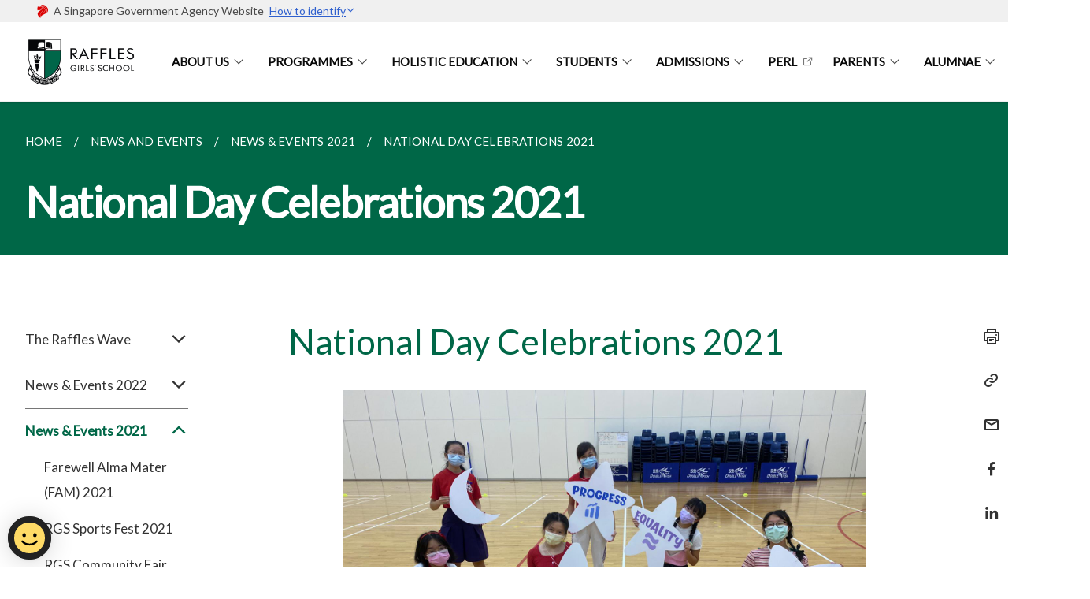

--- FILE ---
content_type: text/html
request_url: https://www.rgs.edu.sg/news-and-events/News-and-Events-2021/national/
body_size: 6920
content:
<!doctype html>
<html lang="en"><head><script>(function(w,d,s,l,i){w[l]=w[l]||[];w[l].push({'gtm.start':
  new Date().getTime(),event:'gtm.js'});var f=d.getElementsByTagName(s)[0],
  j=d.createElement(s),dl=l!='dataLayer'?'&l='+l:'';j.async=true;j.src=
  'https://www.googletagmanager.com/gtm.js?id='+i+dl;f.parentNode.insertBefore(j,f);
  })(window,document,'script','dataLayer','GTM-WXJKSPTL');
</script><meta charset="utf8">
    <meta name="viewport"
          content="width=device-width, user-scalable=yes, initial-scale=1.0">
    <meta http-equiv="X-UA-Compatible" content="ie=edge">
    <meta name="twitter:card" content="summary_large_image"><meta property="og:title" content="National Day Celebrations 2021"><meta property="og:description" content="">
    <meta name="Description" CONTENT="">
    <meta property="og:image" content="https://www.rgs.edu.sg/images/for-circle-logo.jpg">
    <meta property="og:url" content="https://www.rgs.edu.sg/news-and-events/News-and-Events-2021/national/"><link rel="canonical" href="https://www.rgs.edu.sg/news-and-events/News-and-Events-2021/national/" /><link rel="shortcut icon" href="/images/for-circle-logo.jpg" type="image/x-icon"><link rel="stylesheet" href="/assets/css/styles.css">
    <link rel="stylesheet" href="/assets/css/blueprint.css">
    <link rel="stylesheet" href="/misc/custom.css">
    <link rel="stylesheet" href="https://fonts.googleapis.com/css?family=Lato:400,600" crossorigin="anonymous">
    <link href='https://cdnjs.cloudflare.com/ajax/libs/boxicons/2.0.9/css/boxicons.min.css' rel='stylesheet'><link type="application/atom+xml" rel="alternate" href="https://www.rgs.edu.sg/feed.xml" title="Raffles Girls&apos; School" /><script src="https://assets.wogaa.sg/scripts/wogaa.js" crossorigin="anonymous"></script><title>National Day Celebrations 2021</title>
</head>
<body>
<div class="masthead-container" id="navbar" onclick><section class="bp-section bp-masthead"><div class="bp-container">
      <div class="row is-multiline is-vcentered masthead-layout-container">
        <div class="col is-9-desktop is-12-touch has-text-centered-touch">
          <div class="masthead-layout" id="bp-masthead">
            <span
              class="sgds-icon sgds-icon-sg-crest is-size-5"
              style="color: red"
            ></span>
            <span style="display: table-cell; vertical-align: middle">
              <span class="banner-text-layout">
                <span class="is-text">
                  A Singapore Government Agency Website&ensp;
                </span>
                <span class="bp-masthead-button" id="masthead-dropdown-button">
                  <span class="is-text bp-masthead-button-text">
                    How to identify
                  </span>
                  <span
                    class="sgds-icon sgds-icon-chevron-down is-size-7"
                    id="masthead-chevron"
                  ></span>
                </span>
              </span>
            </span>
          </div>
          <div
            class="masthead-divider is-hidden"
            id="masthead-divider"
            style="padding-left: -12px; padding-right: -12px"
          ></div>
        </div>
        <div class="col banner-content-layout is-hidden" id="banner-content">
          <div class="banner-content">
            <img
              src="/assets/img/government_building.svg"
              class="banner-icon"
            />
            <div class="banner-content-text-container">
              <strong class="banner-content-title"
                >Official website links end with .gov.sg</strong
              >
              <p>
                Government agencies communicate via
                <strong> .gov.sg </strong>
                websites <span class="avoidwrap">(e.g. go.gov.sg/open)</span>.
                <a
                  href="https://go.gov.sg/trusted-sites"
                  class="banner-content-text bp-masthead-button-link bp-masthead-button-text"
                  target="_blank"
                  rel="noreferrer"
                >
                  Trusted website<Text style="letter-spacing: -3px">s</Text>
                </a>
              </p>
            </div>
          </div>
          <div class="banner-content">
            <img src="/assets/img/lock.svg" class="banner-icon" />
            <div class="banner-content-text-container">
              <strong class="banner-content-title"
                >Secure websites use HTTPS</strong
              >
              <p>
                Look for a
                <strong> lock </strong>(<img
                  src="/assets/img/lock.svg"
                  class="inline-banner-icon"
                />) or https:// as an added precaution. Share sensitive
                information only on official, secure websites.
              </p>
            </div>
          </div>
        </div>
      </div>
    </div>
  </section>
</section>
<nav class="navbar is-transparent">
        <div class="bp-container">

        <div class="navbar-brand">
            <a class="navbar-item" href="/">
                <img src="/images/RGS-logo_horizontal-2022-update.jpg" alt="Homepage" style="max-height:75px;max-width:200px;height:auto;width:auto;">
            </a>
            <div class="navbar-burger burger" data-target="navbarExampleTransparentExample">
                <span></span>
                <span></span>
                <span></span>
            </div>
        </div>
        <div id="navbarExampleTransparentExample" class="bp-container is-fluid margin--none navbar-menu">
            <div class="navbar-start"><div class="navbar-item is-hidden-widescreen is-search-bar">
                    <form action="/search/" method="get">
                        <div class="field has-addons">
                            <div class="control has-icons-left is-expanded">
                                <input class="input is-fullwidth" id="search-box-mobile" type="text" placeholder="What are you looking for?" name="query">
                                    <span class="is-large is-left">
                                    <i class="sgds-icon sgds-icon-search search-bar"></i>
                                    </span>
                            </div>
                        </div>
                    </form>
                </div><div class="navbar-item has-dropdown is-hoverable">
                            <a class="navbar-link is-uppercase" href="/about-us/vision-mission-values/">About Us</a>
                            <div class="navbar-dropdown"><a class="navbar-item sub-link" href="/about-us/vision-mission-values/">Vision Mission Values</a><a class="navbar-item sub-link" href="/about-us/principal-message/">Principal's Message</a><a class="navbar-item sub-link" href="/about-us/Our-People/governors/">Our People</a><a class="navbar-item sub-link" href="/about-us/school-symbols/">School Symbols</a><a class="navbar-item sub-link" href="/about-us/schsongs/">School Songs & Cheers</a><a class="navbar-item sub-link" href="/sustainability-rgs/">Sustainability@RGS</a><a class="navbar-item sub-link" href="/about-us/historical-milestones/historical/">Historical Milestones</a><a class="navbar-item sub-link" href="/about-us/financial-info/">Financial Information</a><a class="navbar-item sub-link" href="/about-us/support/">Make A Gift</a><a class="navbar-item sub-link" href="/about-us/library/">Library</a><a class="navbar-item sub-link" href="/about-us/Careers-at-RGS/careers-rsg/">Careers at RGS</a><a class="navbar-item sub-link" href="/about-us/visitor-info/">Visitor Information</a><a class="navbar-item sub-link" href="/about-us/360-virtual-tour/">360° Virtual Campus Tour</a><a class="navbar-item sub-link" href="/about-us/links/">Useful Links</a></div>
                            <div class="selector is-hidden-touch is-hidden-desktop-only"></div>
                        </div><div class="navbar-item has-dropdown is-hoverable">
                            <a class="navbar-link is-uppercase" href="/programmes/raffles-programme/">Programmes</a>
                            <div class="navbar-dropdown"><a class="navbar-item sub-link" href="/programmes/raffles-programme/">Raffles Programme</a><a class="navbar-item sub-link" href="/programmes/raffles-academy/">Raffles Academy</a><a class="navbar-item sub-link" href="/researchandtechnology/">Research and Technology</a><a class="navbar-item sub-link" href="/programmes/RGS-1-1/rgs/">RGS 1:1</a><a class="navbar-item sub-link" href="/programmes/teaching-learning/">Teaching & Learning</a></div>
                            <div class="selector is-hidden-touch is-hidden-desktop-only"></div>
                        </div><div class="navbar-item has-dropdown is-hoverable">
                            <a class="navbar-link is-uppercase" href="/subjects/">Holistic Education</a>
                            <div class="navbar-dropdown"><a class="navbar-item sub-link" href="/subjects/">Academic Studies</a><a class="navbar-item sub-link" href="/holistic-education/character-ldr-edu/">Character & Leadership Education</a><a class="navbar-item sub-link" href="/holistic-education/citizenship-edu/">Citizenship Education</a><a class="navbar-item sub-link" href="/holistic-education/cca/">Co Curricular Activities</a><a class="navbar-item sub-link" href="/holistic-education/service-learning/">Service Learning</a><a class="navbar-item sub-link" href="/holistic-education/moesexed/">MOE Sexuality Education in Schools</a><a class="navbar-item sub-link" href="/holistic-education/stud-ldrship-develop/">Student Leadership Development</a><a class="navbar-item sub-link" href="/holistic-education/Talent-Development/td/">Talent Development</a></div>
                            <div class="selector is-hidden-touch is-hidden-desktop-only"></div>
                        </div><div class="navbar-item has-dropdown is-hoverable">
                            <a class="navbar-link is-uppercase" href="/students/fc/">Students</a>
                            <div class="navbar-dropdown"><a class="navbar-item sub-link" href="/students/fc/">Hong Leong Foundation Filiae Centre</a><a class="navbar-item sub-link" href="/students/student-central/">Student Central</a><a class="navbar-item sub-link" href="/students/wellbeing-support/">Student Well Being & Support</a><a class="navbar-item sub-link" href="/students/schooltheme/">School Themes</a><a class="navbar-item sub-link" href="/students/houses/">Houses</a><a class="navbar-item sub-link" href="/students/ecg/">Education and Career Guidance</a><a class="navbar-item sub-link" href="/students/events/">Upcoming Events</a><a class="navbar-item sub-link" href="/students/bookrooms/">Book Rooms</a></div>
                            <div class="selector is-hidden-touch is-hidden-desktop-only"></div>
                        </div><div class="navbar-item has-dropdown is-hoverable">
                            <a class="navbar-link is-uppercase" href="/admissions/Admission-to-RGS/overview/">Admissions</a>
                            <div class="navbar-dropdown"><a class="navbar-item sub-link" href="/admissions/Admission-to-RGS/overview/">Admission to RGS</a><a class="navbar-item sub-link" href="/admissions/2026y1/">Academic Year 2026 Year 1 Registration</a><a class="navbar-item sub-link" href="/admissions/2025appeal/">2025 Appeal for Transfer to RGS</a><a class="navbar-item sub-link" href="/admissions/feesnscholarship/">Fees & Scholarship</a><a class="navbar-item sub-link" href="/admissions/fas/">Financial Assistance</a></div>
                            <div class="selector is-hidden-touch is-hidden-desktop-only"></div>
                        </div><div class="navbar-item"><a href="https://perl.rgs.edu.sg/" target="_blank" rel="noopener nofollow" class="navbar-item is-uppercase" style="height:100%;width:100%;">PeRL</a><div class="selector is-hidden-touch is-hidden-desktop-only"></div>
                        </div><div class="navbar-item has-dropdown is-hoverable">
                            <a class="navbar-link is-uppercase" href="/parents/welcome/">Parents</a>
                            <div class="navbar-dropdown"><a class="navbar-item sub-link" href="/parents/welcome/">Welcome</a><a class="navbar-item sub-link" href="/parents/committee/">Committee</a><a class="navbar-item sub-link" href="/parents/events/">Events</a><a class="navbar-item sub-link" href="/parents/membership/">Membership</a><a class="navbar-item sub-link" href="/prgs-merchandise/">PRGS Merchandise</a><a class="navbar-item sub-link" href="/parents/pg/">Parents Gateway</a><a class="navbar-item sub-link" href="/parents/parentsportal/">Parents Portal</a></div>
                            <div class="selector is-hidden-touch is-hidden-desktop-only"></div>
                        </div><div class="navbar-item has-dropdown is-hoverable">
                            <a class="navbar-link is-uppercase" href="/alumnae/Alumnae-Relations-Office/aro/">Alumnae</a>
                            <div class="navbar-dropdown"><a class="navbar-item sub-link" href="/alumnae/Alumnae-Relations-Office/aro/">Alumnae Relations Office</a><a class="navbar-item sub-link" href="/alumnae/rgs-alumnae/">RGS Alumnae</a></div>
                            <div class="selector is-hidden-touch is-hidden-desktop-only"></div>
                        </div></div><div class="navbar-end is-hidden-touch is-hidden-desktop-only">
                    <div class="navbar-item"><a class="bp-button is-text is-large" style="text-decoration: none" id="search-activate">
                                <span class="sgds-icon sgds-icon-search is-size-4"></span>
                            </a></div>
                </div></div>
        </div>
    </nav>

    <div class="bp-container hide is-hidden-touch is-hidden-desktop-only search-bar" id="search-bar">
        <div class="row margin--top--sm margin--bottom--sm is-gapless">

            <div class="col">
                <form action="/search/" method="get">
                  <div class="field has-addons">
                      <div class="control has-icons-left is-expanded">
                          <input class="input is-fullwidth is-large" id="search-box" type="text" placeholder="What are you looking for?" name="query" autocomplete="off">
                          <span class="is-large is-left">
                            <i class="sgds-icon sgds-icon-search is-size-4 search-bar"></i>
                          </span>

                      </div>
                      <div class="control">
                          <button type="submit" class="bp-button is-secondary is-medium has-text-white search-button">SEARCH</button>
                      </div>
                  </div>
                </form>
            </div>
        </div>
    </div>
</div>
<div id="main-content" role="main" onclick><section class="bp-section is-small bp-section-pagetitle">
    <div class="bp-container ">
        <div class="row">
            <div class="col"><nav class="bp-breadcrumb" aria-label="breadcrumbs">
    <ul>
        <li><a href="/"><small>HOME</small></a></li><li><a href="/news-and-events/The-Raffles-Wave/2022/"><small>NEWS AND EVENTS</small></a></li><li><a href="/news-and-events/News-and-Events-2021/farewell/"><small>NEWS & EVENTS 2021</small></a></li><li><a href="/news-and-events/News-and-Events-2021/national/"><small>NATIONAL DAY CELEBRATIONS 2021</small></a></li></ul>
</nav>
</div>
        </div>
    </div>
    <div class="bp-container">
        <div class="row">
            <div class="col">
                <h1 class="has-text-white"><b>National Day Celebrations 2021</b></h1>
            </div>
        </div>
    </div></section><section class="bp-section padding--none is-hidden-desktop">
        <div class="bp-dropdown is-hoverable">
            <div class="bp-dropdown-trigger">
                <a class="bp-button bp-dropdown-button is-fullwidth" aria-haspopup="true" aria-controls="dropdown-menu">
                    <span><b><p>National Day Celebrations 2021</p></b></span>
                    <span class="icon is-small">
                        <i class="sgds-icon sgds-icon-chevron-down is-size-4" aria-hidden="true"></i>
                    </span>
                </a>
            </div>
            <div class="bp-dropdown-menu has-text-left hide" id="dropdown-menu" role="menu">
                <div class="bp-dropdown-content"><a class="bp-dropdown-item third-level-nav-header-mobile ">
                                    <p>The Raffles Wave<i class="sgds-icon sgds-icon-chevron-down is-pulled-right is-size-4" aria-hidden="true"></i></p>
                                </a>
                                <div class="third-level-nav-div-mobile is-hidden"><a class="bp-dropdown-item third-level-nav-item-mobile " href="/news-and-events/The-Raffles-Wave/2022/">
                                <p>2022</p>
                            </a><a class="bp-dropdown-item third-level-nav-item-mobile " href="/news-and-events/The-Raffles-Wave/2021/">
                                <p>2021</p>
                            </a><a class="bp-dropdown-item third-level-nav-item-mobile " href="/news-and-events/The-Raffles-Wave/term3n4/">
                                <p>2020  Term 3n4</p>
                            </a><a class="bp-dropdown-item third-level-nav-item-mobile " href="/news-and-events/The-Raffles-Wave/1n2/">
                                <p>2020  Term 1n2</p>
                            </a><a class="bp-dropdown-item third-level-nav-item-mobile " href="/news-and-events/The-Raffles-Wave/2019/">
                                <p>2019</p>
                            </a><a class="bp-dropdown-item third-level-nav-item-mobile " href="/news-and-events/The-Raffles-Wave/2018/">
                                <p>2018</p>
                            </a><a class="bp-dropdown-item third-level-nav-item-mobile " href="/news-and-events/The-Raffles-Wave/2017/">
                                <p>2017</p>
                            </a><a class="bp-dropdown-item third-level-nav-item-mobile " href="/news-and-events/The-Raffles-Wave/2016/">
                                <p>2016</p>
                            </a><a class="bp-dropdown-item third-level-nav-item-mobile " href="/news-and-events/The-Raffles-Wave/2015/">
                                <p>2015</p>
                            </a><a class="bp-dropdown-item third-level-nav-item-mobile " href="/news-and-events/The-Raffles-Wave/2014/">
                                <p>2014</p>
                            </a><a class="bp-dropdown-item third-level-nav-item-mobile " href="/news-and-events/The-Raffles-Wave/2013/">
                                <p>2013</p>
                            </a><a class="bp-dropdown-item third-level-nav-item-mobile " href="/news-and-events/The-Raffles-Wave/2012/">
                                <p>2012</p>
                            </a><a class="bp-dropdown-item third-level-nav-item-mobile " href="/news-and-events/The-Raffles-Wave/2011/">
                                <p>2011</p>
                            </a></div><a class="bp-dropdown-item third-level-nav-header-mobile ">
                                    <p>News & Events 2022<i class="sgds-icon sgds-icon-chevron-down is-pulled-right is-size-4" aria-hidden="true"></i></p>
                                </a>
                                <div class="third-level-nav-div-mobile is-hidden"><a class="bp-dropdown-item third-level-nav-item-mobile " href="/news-and-events/News-and-Events-2022/open-hse/">
                                <p>RGS Open House 2022</p>
                            </a><a class="bp-dropdown-item third-level-nav-item-mobile " href="/news-and-events/News-and-Events-2022/orientation/">
                                <p>Year 1 Orientation Week 2022</p>
                            </a><a class="bp-dropdown-item third-level-nav-item-mobile " href="/news-and-events/News-and-Events-2022/mt/">
                                <p>Mother Tongue Fortnight 2022</p>
                            </a><a class="bp-dropdown-item third-level-nav-item-mobile " href="/news-and-events/News-and-Events-2022/lunar/">
                                <p>Happy Lunar New Year 2022!</p>
                            </a><a class="bp-dropdown-item third-level-nav-item-mobile " href="/news-and-events/News-and-Events-2022/banner/">
                                <p>House Banner Reveal 2022</p>
                            </a><a class="bp-dropdown-item third-level-nav-item-mobile " href="/news-and-events/News-and-Events-2022/ljw/">
                                <p>Learning Journeys Week 2022</p>
                            </a><a class="bp-dropdown-item third-level-nav-item-mobile " href="/news-and-events/News-and-Events-2022/english/">
                                <p>English Week 2022</p>
                            </a><a class="bp-dropdown-item third-level-nav-item-mobile " href="/news-and-events/News-and-Events-2022/hush/">
                                <p>HUSHSTEM Week 2022</p>
                            </a><a class="bp-dropdown-item third-level-nav-item-mobile " href="/news-and-events/News-and-Events-2022/agm/">
                                <p>Parents for RGS Association  Annual General Meeting</p>
                            </a><a class="bp-dropdown-item third-level-nav-item-mobile " href="/news-and-events/News-and-Events-2022/xinyao/">
                                <p>Xinyao Appreciation Session</p>
                            </a><a class="bp-dropdown-item third-level-nav-item-mobile " href="/news-and-events/News-and-Events-2022/alumnae/">
                                <p>RGS Alumnae  8th Annual General Meeting</p>
                            </a><a class="bp-dropdown-item third-level-nav-item-mobile " href="/news-and-events/News-and-Events-2022/tlf/">
                                <p>Tamil Language Festival 2022</p>
                            </a><a class="bp-dropdown-item third-level-nav-item-mobile " href="/news-and-events/News-and-Events-2022/ramadan/">
                                <p>RGS Ramadan Project 2022</p>
                            </a><a class="bp-dropdown-item third-level-nav-item-mobile " href="/news-and-events/News-and-Events-2022/voh/">
                                <p>RGS Virtual Open House 2022</p>
                            </a><a class="bp-dropdown-item third-level-nav-item-mobile " href="/news-and-events/News-and-Events-2022/earth-week/">
                                <p>Earth Week 2022</p>
                            </a><a class="bp-dropdown-item third-level-nav-item-mobile " href="/news-and-events/News-and-Events-2022/npcc/">
                                <p>NPCC Day 2022</p>
                            </a><a class="bp-dropdown-item third-level-nav-item-mobile " href="/news-and-events/News-and-Events-2022/sport/">
                                <p>RGS Sports Fest 2022</p>
                            </a><a class="bp-dropdown-item third-level-nav-item-mobile " href="/news-and-events/News-and-Events-2022/smrt/">
                                <p>SMRT PSB Kindness Initiative 2022</p>
                            </a></div><a class="bp-dropdown-item third-level-nav-header-mobile has-text-secondary has-text-weight-bold">
                                    <p>News & Events 2021<i class="sgds-icon sgds-icon-chevron-up is-pulled-right is-size-4" aria-hidden="true"></i></p>
                                </a>
                                <div class="third-level-nav-div-mobile "><a class="bp-dropdown-item third-level-nav-item-mobile " href="/news-and-events/News-and-Events-2021/farewell/">
                                <p>Farewell Alma Mater (FAM) 2021</p>
                            </a><a class="bp-dropdown-item third-level-nav-item-mobile " href="/news-and-events/News-and-Events-2021/rgs/">
                                <p>RGS Sports Fest 2021</p>
                            </a><a class="bp-dropdown-item third-level-nav-item-mobile " href="/news-and-events/News-and-Events-2021/community/">
                                <p>RGS Community Fair 2021</p>
                            </a><a class="bp-dropdown-item third-level-nav-item-mobile " href="/news-and-events/News-and-Events-2021/vop/">
                                <p>RGS Virtual Open House 2021</p>
                            </a><a class="bp-dropdown-item third-level-nav-item-mobile " href="/news-and-events/News-and-Events-2021/teacher/">
                                <p>Teachers' Day Celebrations 2021</p>
                            </a><a class="bp-dropdown-item third-level-nav-item-mobile has-text-secondary has-text-weight-bold" href="/news-and-events/News-and-Events-2021/national/">
                                <p>National Day Celebrations 2021</p>
                            </a><a class="bp-dropdown-item third-level-nav-item-mobile " href="/news-and-events/News-and-Events-2021/founder/">
                                <p>Founder's Day 2021</p>
                            </a><a class="bp-dropdown-item third-level-nav-item-mobile " href="/news-and-events/News-and-Events-2021/anthology/">
                                <p>Anthology of Creative Works by RGS Students</p>
                            </a><a class="bp-dropdown-item third-level-nav-item-mobile " href="/news-and-events/News-and-Events-2021/hari/">
                                <p>Selamat Hari Raya Aidilfitri</p>
                            </a><a class="bp-dropdown-item third-level-nav-item-mobile " href="/news-and-events/News-and-Events-2021/future/">
                                <p>Future Problem Solving International Conference 2021 Results</p>
                            </a><a class="bp-dropdown-item third-level-nav-item-mobile " href="/news-and-events/News-and-Events-2021/butterfly/">
                                <p>Launch of the RGS Butterfly Garden</p>
                            </a><a class="bp-dropdown-item third-level-nav-item-mobile " href="/news-and-events/News-and-Events-2021/asso/">
                                <p>Parents for RGS Association  19th Annual General Meeting</p>
                            </a><a class="bp-dropdown-item third-level-nav-item-mobile " href="/news-and-events/News-and-Events-2021/website/">
                                <p>RGS Environment Hub Website</p>
                            </a><a class="bp-dropdown-item third-level-nav-item-mobile " href="/news-and-events/News-and-Events-2021/lj/">
                                <p>Learning Journeys Week 2021</p>
                            </a><a class="bp-dropdown-item third-level-nav-item-mobile " href="/news-and-events/News-and-Events-2021/hush/">
                                <p>HUSH STEM Week 2021</p>
                            </a><a class="bp-dropdown-item third-level-nav-item-mobile " href="/news-and-events/News-and-Events-2021/lunar/">
                                <p>Happy Lunar New Year 2021!</p>
                            </a></div><a class="bp-dropdown-item third-level-nav-item-mobile " href="/news-and-events/2020/">
                                <p>2020</p>
                            </a><a class="bp-dropdown-item third-level-nav-item-mobile " href="/news-and-events/2019/">
                                <p>2019</p>
                            </a></div>
            </div>
        </div>
    </section>

    <section class="bp-section">
        <div class="bp-container padding--top--lg padding--bottom--xl">
            <div class="row">
                <div class="col is-2 is-position-relative has-side-nav is-hidden-touch">
                    <div class="sidenav">
                        <aside class="bp-menu is-gt sidebar__inner">
                            <ul class="bp-menu-list"><li class="third-level-nav-header">
                                                <a class="third-level-nav-header " aria-label="The Raffles Wave">The Raffles Wave<i class="sgds-icon sgds-icon-chevron-down is-pulled-right is-size-4" aria-hidden="true"></i>
                                                </a>
                                            </li>
                                            <div class="third-level-nav-div is-hidden"><li><a class="third-level-nav-item padding--top--none " href="/news-and-events/The-Raffles-Wave/2022/">2022</a></li><li><a class="third-level-nav-item padding--top--none " href="/news-and-events/The-Raffles-Wave/2021/">2021</a></li><li><a class="third-level-nav-item padding--top--none " href="/news-and-events/The-Raffles-Wave/term3n4/">2020  Term 3n4</a></li><li><a class="third-level-nav-item padding--top--none " href="/news-and-events/The-Raffles-Wave/1n2/">2020  Term 1n2</a></li><li><a class="third-level-nav-item padding--top--none " href="/news-and-events/The-Raffles-Wave/2019/">2019</a></li><li><a class="third-level-nav-item padding--top--none " href="/news-and-events/The-Raffles-Wave/2018/">2018</a></li><li><a class="third-level-nav-item padding--top--none " href="/news-and-events/The-Raffles-Wave/2017/">2017</a></li><li><a class="third-level-nav-item padding--top--none " href="/news-and-events/The-Raffles-Wave/2016/">2016</a></li><li><a class="third-level-nav-item padding--top--none " href="/news-and-events/The-Raffles-Wave/2015/">2015</a></li><li><a class="third-level-nav-item padding--top--none " href="/news-and-events/The-Raffles-Wave/2014/">2014</a></li><li><a class="third-level-nav-item padding--top--none " href="/news-and-events/The-Raffles-Wave/2013/">2013</a></li><li><a class="third-level-nav-item padding--top--none " href="/news-and-events/The-Raffles-Wave/2012/">2012</a></li><li><a class="third-level-nav-item padding--top--none " href="/news-and-events/The-Raffles-Wave/2011/">2011</a></li></div><li class="third-level-nav-header">
                                                <a class="third-level-nav-header " aria-label="News & Events 2022">News & Events 2022<i class="sgds-icon sgds-icon-chevron-down is-pulled-right is-size-4" aria-hidden="true"></i>
                                                </a>
                                            </li>
                                            <div class="third-level-nav-div is-hidden"><li><a class="third-level-nav-item padding--top--none " href="/news-and-events/News-and-Events-2022/open-hse/">RGS Open House 2022</a></li><li><a class="third-level-nav-item padding--top--none " href="/news-and-events/News-and-Events-2022/orientation/">Year 1 Orientation Week 2022</a></li><li><a class="third-level-nav-item padding--top--none " href="/news-and-events/News-and-Events-2022/mt/">Mother Tongue Fortnight 2022</a></li><li><a class="third-level-nav-item padding--top--none " href="/news-and-events/News-and-Events-2022/lunar/">Happy Lunar New Year 2022!</a></li><li><a class="third-level-nav-item padding--top--none " href="/news-and-events/News-and-Events-2022/banner/">House Banner Reveal 2022</a></li><li><a class="third-level-nav-item padding--top--none " href="/news-and-events/News-and-Events-2022/ljw/">Learning Journeys Week 2022</a></li><li><a class="third-level-nav-item padding--top--none " href="/news-and-events/News-and-Events-2022/english/">English Week 2022</a></li><li><a class="third-level-nav-item padding--top--none " href="/news-and-events/News-and-Events-2022/hush/">HUSHSTEM Week 2022</a></li><li><a class="third-level-nav-item padding--top--none " href="/news-and-events/News-and-Events-2022/agm/">Parents for RGS Association  Annual General Meeting</a></li><li><a class="third-level-nav-item padding--top--none " href="/news-and-events/News-and-Events-2022/xinyao/">Xinyao Appreciation Session</a></li><li><a class="third-level-nav-item padding--top--none " href="/news-and-events/News-and-Events-2022/alumnae/">RGS Alumnae  8th Annual General Meeting</a></li><li><a class="third-level-nav-item padding--top--none " href="/news-and-events/News-and-Events-2022/tlf/">Tamil Language Festival 2022</a></li><li><a class="third-level-nav-item padding--top--none " href="/news-and-events/News-and-Events-2022/ramadan/">RGS Ramadan Project 2022</a></li><li><a class="third-level-nav-item padding--top--none " href="/news-and-events/News-and-Events-2022/voh/">RGS Virtual Open House 2022</a></li><li><a class="third-level-nav-item padding--top--none " href="/news-and-events/News-and-Events-2022/earth-week/">Earth Week 2022</a></li><li><a class="third-level-nav-item padding--top--none " href="/news-and-events/News-and-Events-2022/npcc/">NPCC Day 2022</a></li><li><a class="third-level-nav-item padding--top--none " href="/news-and-events/News-and-Events-2022/sport/">RGS Sports Fest 2022</a></li><li><a class="third-level-nav-item padding--top--none " href="/news-and-events/News-and-Events-2022/smrt/">SMRT PSB Kindness Initiative 2022</a></li></div><li class="third-level-nav-header">
                                                <a class="third-level-nav-header is-active" aria-label="News & Events 2021">News & Events 2021<i class="sgds-icon sgds-icon-chevron-up is-pulled-right is-size-4" aria-hidden="true"></i>
                                                </a>
                                            </li>
                                            <div class="third-level-nav-div "><li><a class="third-level-nav-item padding--top--none " href="/news-and-events/News-and-Events-2021/farewell/">Farewell Alma Mater (FAM) 2021</a></li><li><a class="third-level-nav-item padding--top--none " href="/news-and-events/News-and-Events-2021/rgs/">RGS Sports Fest 2021</a></li><li><a class="third-level-nav-item padding--top--none " href="/news-and-events/News-and-Events-2021/community/">RGS Community Fair 2021</a></li><li><a class="third-level-nav-item padding--top--none " href="/news-and-events/News-and-Events-2021/vop/">RGS Virtual Open House 2021</a></li><li><a class="third-level-nav-item padding--top--none " href="/news-and-events/News-and-Events-2021/teacher/">Teachers' Day Celebrations 2021</a></li><li><a class="third-level-nav-item padding--top--none has-text-secondary has-text-weight-bold" href="/news-and-events/News-and-Events-2021/national/">National Day Celebrations 2021</a></li><li><a class="third-level-nav-item padding--top--none " href="/news-and-events/News-and-Events-2021/founder/">Founder's Day 2021</a></li><li><a class="third-level-nav-item padding--top--none " href="/news-and-events/News-and-Events-2021/anthology/">Anthology of Creative Works by RGS Students</a></li><li><a class="third-level-nav-item padding--top--none " href="/news-and-events/News-and-Events-2021/hari/">Selamat Hari Raya Aidilfitri</a></li><li><a class="third-level-nav-item padding--top--none " href="/news-and-events/News-and-Events-2021/future/">Future Problem Solving International Conference 2021 Results</a></li><li><a class="third-level-nav-item padding--top--none " href="/news-and-events/News-and-Events-2021/butterfly/">Launch of the RGS Butterfly Garden</a></li><li><a class="third-level-nav-item padding--top--none " href="/news-and-events/News-and-Events-2021/asso/">Parents for RGS Association  19th Annual General Meeting</a></li><li><a class="third-level-nav-item padding--top--none " href="/news-and-events/News-and-Events-2021/website/">RGS Environment Hub Website</a></li><li><a class="third-level-nav-item padding--top--none " href="/news-and-events/News-and-Events-2021/lj/">Learning Journeys Week 2021</a></li><li><a class="third-level-nav-item padding--top--none " href="/news-and-events/News-and-Events-2021/hush/">HUSH STEM Week 2021</a></li><li><a class="third-level-nav-item padding--top--none " href="/news-and-events/News-and-Events-2021/lunar/">Happy Lunar New Year 2021!</a></li></div><li>
                                            <a class="" href="/news-and-events/2020/">2020</a>
                                        </li><li>
                                            <a class="" href="/news-and-events/2019/">2019</a>
                                        </li></ul>
                        </aside>
                    </div>
                </div>
                <div class="col is-8 is-offset-1-desktop is-12-touch print-content">
                    <div class="row">
                        <div class="col">
                            <div class="content"><h2 id="national-day-celebrations-2021">National Day Celebrations 2021</h2>

<figure>
<img src="/images/ndc.jpeg" style="width:90%" />
<figcaption>  National Day Concert Emcees posing with their handmade stars and cresent moon!
 </figcaption>
</figure>

<p>“All it takes to set a wave in motion  <br />
Is a single word, an action”</p>

<p>Sounds familiar? If so, you have been singing along to this year’s National Day Song “The Road Ahead”! This song was one of the various items streamed live over Zoom during the RGS National Day Celebrations. We are honoured to have two esteemed guests, Ms Adele Tan (Class of 1990), Group Director of Strategic Planning, Urban Redevelopment Authority and Ms Attiya Bte Ashraf Ali (Class of 2011), Vice President, Mendaki Club, to deliver their pre-recorded speeches, which left food for thought for many of us.</p>

<figure>
<img src="/images/ndc1.jpeg" style="width:90%" />
<figcaption>  Ms Attiya Bte Ashraf Ali (Class of 2011) delivering her pre-recorded speech
 </figcaption>
</figure>

<p>The highlight of the concert segment was the “LoveSG”and Fashion Parade items. The “LoveSG” item requires the Y4 classes to plan and execute creative and humorous skits that highlighted their iteration of the Singapore Spirit. Similarly, the meticulously designed Singapore themed outfits by the Y4 classes during the Fashion Parade had everyone in awe too! The celebrations culminated in a Prize Presentation and a formal Recognition of Staff Recipients of the National Day Commendation and Long Service Awards.</p>

<p>Overall, the celebrations ended with a flourish and we could not have done it without everyone chipping in together, our RGS and Singapore spirit!</p>

<p><img src="/images/ndc2.jpeg" style="width:49%" align="left" />
<img src="/images/ndc3.jpeg" style="width:49%" align="right" />
<br clear="left" /><br /></p>

<p><img src="/images/ndc4.jpeg" style="width:49%" align="left" />
<img src="/images/ndc5.jpeg" style="width:49%" align="right" />
<br clear="left" /><br /></p>

<p>Happy National Day, Singapore!</p>
</div>
                        </div>
                    </div>
                </div><div class="col is-1 has-float-btns is-position-relative is-hidden-touch">
    <div class="float-buttons">
        <div class="actionbar__inner">
            <button class="bp-button" id="print-button" aria-label="Print">
              <i 
              class="sgds-icon sgds-icon-print is-size-4">
              </i>
            </button>
        </div>
        <div class="actionbar__inner padding--top--sm">
            <button class="bp-button" id="copy-link" aria-label="Copy Link">
              <i 
              class="sgds-icon sgds-icon-link is-size-4">
              </i>
            </button>
            <input id="page-url" type="text" class="hide" value="https://www.rgs.edu.sg/news-and-events/News-and-Events-2021/national/"></div>
        <div class="actionbar__inner padding--top--sm">
            <a href="mailto:?Subject=National Day Celebrations 2021&amp;Body= https://www.rgs.edu.sg/news-and-events/News-and-Events-2021/national/" id="mail-anchor" aria-label="Mail">
            <button class="bp-button">
            <i 
              class="sgds-icon sgds-icon-mail is-size-4">
            </i>
            </button>
            </a>
        </div>
        <div class="actionbar__inner padding--top--sm"><a href="http://www.facebook.com/sharer.php?u={{page.url|absolute_url|escape}}" target="_blank" rel="noopener nofollow" id="fb-anchor" aria-label="Share in Facebook">
            <button class="bp-button">
              <i 
              class="sgds-icon sgds-icon-facebook-alt is-size-4">
              </i>
            </button>
            </a>
        </div>
        <div class="actionbar__inner padding--top--sm"><a href="https://www.linkedin.com/sharing/share-offsite/?url={{page.url|absolute_url|escape}}&title={{page.title}}" target="_blank" rel="noopener nofollow" id="li-anchor" aria-label="Share in LinkedIn">
            <button class="bp-button">
              <i 
              class="sgds-icon sgds-icon-linkedin-alt is-size-4">
              </i>
            </button>
            </a>
        </div>
    </div>
</div>

<script src="/assets/js/print.js"></script>
</div>
        </div>
    </section><section class="bp-section bottom-navigation is-flex">
                    <div class="is-full-width">
                        <a href="/news-and-events/News-and-Events-2021/teacher/" class="is-half is-left is-full-height">
                            <p class="has-text-weight-semibold"><span class="sgds-icon sgds-icon-arrow-left is-size-4"></span> PREVIOUS </p>
                            <p class="is-hidden-mobile">Teachers' Day Celebrations 2021</p>
                        </a>
                        <a href="/news-and-events/News-and-Events-2021/founder/" class="is-half is-right is-full-height">
                            <p class="has-text-weight-semibold">NEXT <span class="sgds-icon sgds-icon-arrow-right is-size-4"></span></p>
                            <p class="is-hidden-mobile">Founder's Day 2021</p>
                        </a>
                    </div>
                </section></div><footer class="bp-footer top-section" onclick>
    <div class="bp-container ">
        <div class="row">
            <div class="col header padding--top--lg padding--bottom--lg">
                <h5 class="sub-header has-text-white">
                    <b>Raffles Girls' School</b>
                </h5>
            </div>
        </div>
        <div class="row is-top"><div class="row col is-multiline is-hidden-tablet-only is-hidden-mobile "><div class="col footer-page-links is-one-fifth is-hidden-tablet-only is-hidden-mobile padding--bottom--lg is-left">
                            <p class="sub-header"><b><a href="/about-us/vision-mission-values/" class="has-text-white">About Us</a></b>
                            </p><p class="is-hidden-tablet-only is-hidden-mobile"><a href="/about-us/vision-mission-values/">Vision Mission Values</a>
                                    </p><p class="is-hidden-tablet-only is-hidden-mobile"><a href="/about-us/principal-message/">Principal's Message</a>
                                    </p><p class="is-hidden-tablet-only is-hidden-mobile"><a href="/about-us/Our-People/governors/">Our People</a>
                                        </p><p class="is-hidden-tablet-only is-hidden-mobile"><a href="/about-us/school-symbols/">School Symbols</a>
                                    </p><p class="is-hidden-tablet-only is-hidden-mobile"><a href="/about-us/schsongs/">School Songs & Cheers</a>
                                        </p><p class="is-hidden-tablet-only is-hidden-mobile"><a href="/sustainability-rgs/">Sustainability@RGS</a>
                                    </p><p class="is-hidden-tablet-only is-hidden-mobile"><a href="/about-us/historical-milestones/historical/">Historical Milestones</a>
                                        </p><p class="is-hidden-tablet-only is-hidden-mobile"><a href="/about-us/financial-info/">Financial Information</a>
                                    </p><p class="is-hidden-tablet-only is-hidden-mobile"><a href="/about-us/support/">Make A Gift</a>
                                    </p><p class="is-hidden-tablet-only is-hidden-mobile"><a href="/about-us/library/">Library</a>
                                    </p><p class="is-hidden-tablet-only is-hidden-mobile"><a href="/about-us/Careers-at-RGS/careers-rsg/">Careers at RGS</a>
                                        </p><p class="is-hidden-tablet-only is-hidden-mobile"><a href="/about-us/visitor-info/">Visitor Information</a>
                                    </p><p class="is-hidden-tablet-only is-hidden-mobile"><a href="/about-us/360-virtual-tour/">360° Virtual Campus Tour</a>
                                    </p><p class="is-hidden-tablet-only is-hidden-mobile"><a href="/about-us/links/">Useful Links</a>
                                    </p></div><div class="col footer-page-links is-one-fifth is-hidden-tablet-only is-hidden-mobile padding--bottom--lg is-left">
                            <p class="sub-header"><b><a href="/programmes/raffles-programme/" class="has-text-white">Programmes</a></b>
                            </p><p class="is-hidden-tablet-only is-hidden-mobile"><a href="/programmes/raffles-programme/">Raffles Programme</a>
                                    </p><p class="is-hidden-tablet-only is-hidden-mobile"><a href="/programmes/raffles-academy/">Raffles Academy</a>
                                    </p><p class="is-hidden-tablet-only is-hidden-mobile"><a href="/researchandtechnology/">Research and Technology</a>
                                    </p><p class="is-hidden-tablet-only is-hidden-mobile"><a href="/programmes/RGS-1-1/rgs/">RGS 1:1</a>
                                        </p><p class="is-hidden-tablet-only is-hidden-mobile"><a href="/programmes/teaching-learning/">Teaching & Learning</a>
                                    </p></div><div class="col footer-page-links is-one-fifth is-hidden-tablet-only is-hidden-mobile padding--bottom--lg is-left">
                            <p class="sub-header"><b><a href="/subjects/" class="has-text-white">Holistic Education</a></b>
                            </p><p class="is-hidden-tablet-only is-hidden-mobile"><a href="/subjects/">Academic Studies</a>
                                        </p><p class="is-hidden-tablet-only is-hidden-mobile"><a href="/holistic-education/character-ldr-edu/">Character & Leadership Education</a>
                                    </p><p class="is-hidden-tablet-only is-hidden-mobile"><a href="/holistic-education/citizenship-edu/">Citizenship Education</a>
                                    </p><p class="is-hidden-tablet-only is-hidden-mobile"><a href="/holistic-education/cca/">Co Curricular Activities</a>
                                    </p><p class="is-hidden-tablet-only is-hidden-mobile"><a href="/holistic-education/service-learning/">Service Learning</a>
                                    </p><p class="is-hidden-tablet-only is-hidden-mobile"><a href="/holistic-education/moesexed/">MOE Sexuality Education in Schools</a>
                                    </p><p class="is-hidden-tablet-only is-hidden-mobile"><a href="/holistic-education/stud-ldrship-develop/">Student Leadership Development</a>
                                    </p><p class="is-hidden-tablet-only is-hidden-mobile"><a href="/holistic-education/Talent-Development/td/">Talent Development</a>
                                        </p></div><div class="col footer-page-links is-one-fifth is-hidden-tablet-only is-hidden-mobile padding--bottom--lg is-left">
                            <p class="sub-header"><b><a href="/students/fc/" class="has-text-white">Students</a></b>
                            </p><p class="is-hidden-tablet-only is-hidden-mobile"><a href="/students/fc/">Hong Leong Foundation Filiae Centre</a>
                                    </p><p class="is-hidden-tablet-only is-hidden-mobile"><a href="/students/student-central/">Student Central</a>
                                    </p><p class="is-hidden-tablet-only is-hidden-mobile"><a href="/students/wellbeing-support/">Student Well Being & Support</a>
                                    </p><p class="is-hidden-tablet-only is-hidden-mobile"><a href="/students/schooltheme/">School Themes</a>
                                    </p><p class="is-hidden-tablet-only is-hidden-mobile"><a href="/students/houses/">Houses</a>
                                    </p><p class="is-hidden-tablet-only is-hidden-mobile"><a href="/students/ecg/">Education and Career Guidance</a>
                                    </p><p class="is-hidden-tablet-only is-hidden-mobile"><a href="/students/events/">Upcoming Events</a>
                                    </p><p class="is-hidden-tablet-only is-hidden-mobile"><a href="/students/bookrooms/">Book Rooms</a>
                                    </p></div><div class="col footer-page-links is-one-fifth is-hidden-tablet-only is-hidden-mobile padding--bottom--lg is-left">
                            <p class="sub-header"><b><a href="/admissions/Admission-to-RGS/overview/" class="has-text-white">Admissions</a></b>
                            </p><p class="is-hidden-tablet-only is-hidden-mobile"><a href="/admissions/Admission-to-RGS/overview/">Admission to RGS</a>
                                        </p><p class="is-hidden-tablet-only is-hidden-mobile"><a href="/admissions/2026y1/">Academic Year 2026 Year 1 Registration</a>
                                    </p><p class="is-hidden-tablet-only is-hidden-mobile"><a href="/admissions/2025appeal/">2025 Appeal for Transfer to RGS</a>
                                    </p><p class="is-hidden-tablet-only is-hidden-mobile"><a href="/admissions/feesnscholarship/">Fees & Scholarship</a>
                                    </p><p class="is-hidden-tablet-only is-hidden-mobile"><a href="/admissions/fas/">Financial Assistance</a>
                                    </p></div><div class="col footer-page-links is-one-fifth is-hidden-tablet-only is-hidden-mobile padding--bottom--lg is-left"><p class="sub-header">
                                <b><a href="https://perl.rgs.edu.sg/" target="_blank" rel="noopener nofollow" class="has-text-white">PeRL</a></b>
                            </p>
                        </div><div class="col footer-page-links is-one-fifth is-hidden-tablet-only is-hidden-mobile padding--bottom--lg is-left">
                            <p class="sub-header"><b><a href="/parents/welcome/" class="has-text-white">Parents</a></b>
                            </p><p class="is-hidden-tablet-only is-hidden-mobile"><a href="/parents/welcome/">Welcome</a>
                                    </p><p class="is-hidden-tablet-only is-hidden-mobile"><a href="/parents/committee/">Committee</a>
                                    </p><p class="is-hidden-tablet-only is-hidden-mobile"><a href="/parents/events/">Events</a>
                                    </p><p class="is-hidden-tablet-only is-hidden-mobile"><a href="/parents/membership/">Membership</a>
                                    </p><p class="is-hidden-tablet-only is-hidden-mobile"><a href="/prgs-merchandise/">PRGS Merchandise</a>
                                    </p><p class="is-hidden-tablet-only is-hidden-mobile"><a href="/parents/pg/">Parents Gateway</a>
                                    </p><p class="is-hidden-tablet-only is-hidden-mobile"><a href="/parents/parentsportal/">Parents Portal</a>
                                    </p></div><div class="col footer-page-links is-one-fifth is-hidden-tablet-only is-hidden-mobile padding--bottom--lg is-left">
                            <p class="sub-header"><b><a href="/alumnae/Alumnae-Relations-Office/aro/" class="has-text-white">Alumnae</a></b>
                            </p><p class="is-hidden-tablet-only is-hidden-mobile"><a href="/alumnae/Alumnae-Relations-Office/aro/">Alumnae Relations Office</a>
                                        </p><p class="is-hidden-tablet-only is-hidden-mobile"><a href="/alumnae/rgs-alumnae/">RGS Alumnae</a>
                                    </p></div></div>
        </div><div class="row padding--top--lg is-left-desktop-only is-hidden-tablet-only is-hidden-mobile"  id="social-link-desktop-tablet">
            <div class="col is-flex is-two-thirds padding--top--sm padding--bottom--sm">
                <ul class='footer-link-container'><li><p><a href="/contact-us/">Contact Us</a></p>
                        </li><li><p><a href="https://www.tech.gov.sg/report-vulnerability/">Report Vulnerability</a></p></li><li><p><a href="/privacy/">Privacy Statement</a></p></li><li><p><a href="/terms-of-use/">Terms of Use</a></p></li>
                </ul>
            </div><div class="col social-link-container has-text-right-desktop padding--top--sm padding--bottom--sm is-hidden-tablet-only is-hidden-mobile"><a href="https://www.facebook.com/rafflesgirlsschool.since1879/" target="_blank" rel="noopener nofollow" class="social-link padding--left padding--bottom is-inline-block">
                            <span class="sgds-icon sgds-icon-facebook is-size-4" title="Facebook"></span>
                        </a><a href="https://www.youtube.com/@RafflesGirlsSchool" target="_blank" rel="noopener nofollow" class="social-link padding--left padding--bottom is-inline-block">
                            <span class="sgds-icon sgds-icon-youtube is-size-4" title="YouTube"></span>
                        </a><a href="https://www.instagram.com/raffles_girls_school/" target="_blank" rel="noopener nofollow" class="social-link padding--left padding--bottom is-inline-block">
                            <span class="bx bxl-instagram-alt is-size-4" title="Instagram"></span>
                        </a></div></div><div class="row">
            <div class="col footer-page-links is-hidden-desktop"><p><a href="/about-us/vision-mission-values/">About Us</a>
                            </p><p><a href="/programmes/raffles-programme/">Programmes</a>
                            </p><p><a href="/subjects/">Holistic Education</a>
                            </p><p><a href="/students/fc/">Students</a>
                            </p><p><a href="/admissions/Admission-to-RGS/overview/">Admissions</a>
                            </p><p>
                            <a href="https://perl.rgs.edu.sg/" target="_blank" rel="noopener nofollow">PeRL</a>
                        </p><p><a href="/parents/welcome/">Parents</a>
                            </p><p><a href="/alumnae/Alumnae-Relations-Office/aro/">Alumnae</a>
                            </p></div>
        </div>
        <div class="row is-hidden-desktop is-vcentered">
            <div class="col padding--top--md padding--bottom--md">
                <div class="col divider padding--top--none padding--bottom--none"></div>
            </div>
        </div>
        <div class="row">
            <div class="col is-hidden-desktop is-two-thirds padding--top--sm padding--bottom--sm"><p><a href="/contact-us/">Contact Us</a></p><p><a href="https://www.tech.gov.sg/report-vulnerability/">Report Vulnerability</a></p><p><a href="/privacy/">Privacy Statement</a></p><p><a href="/terms-of-use/">Terms of Use</a></p>
            </div>
        </div>
        <div class="row">
            <div class="col social-link-container is-hidden-desktop padding--top--lg padding--bottom--none"><a href="https://www.facebook.com/rafflesgirlsschool.since1879/" target="_blank" rel="noopener nofollow" class="social-link padding--right" title="Facebook">
                        <span class="sgds-icon sgds-icon-facebook is-size-4"></span>
                    </a><a href="https://www.youtube.com/@RafflesGirlsSchool" target="_blank" rel="noopener nofollow" class="social-link padding--right" title="YouTube">
                        <span class="sgds-icon sgds-icon-youtube is-size-4"></span>
                    </a><a href="https://www.instagram.com/raffles_girls_school/" target="_blank" rel="noopener nofollow" class="social-link padding--right" title="Instagram">
                        <span class="bx bxl-instagram-alt is-size-4"></span>
                    </a></div>
        </div>
    </div>
</footer><footer class="bp-footer bottom-section" onclick>
    <div class="bp-container">
        <div class="row is-vcentered">
            <div class="col padding--top--md padding--bottom--md">
                <div class="col divider padding--top--none padding--bottom--none"></div>
            </div>
        </div>
        <div class="row is-vcentered">
            <div class="col has-text-left-desktop has-text-left-tablet has-text-left-mobile">
                <ul>
                    <li>
                        <p class="footer-credits"><a href="https://www.isomer.gov.sg/" target="_blank" rel="noopener nofollow">Created with <img src="/assets/img/isomer_logo.svg" alt="Isomer Logo"></a>
                        </p>
                    </li>
                    <li>
                        <p class="footer-credits"><a href="https://www.open.gov.sg/" target="_blank" rel="noopener nofollow">Built by <img src="/assets/img/ogp_logo.svg" alt="Open Government Products Logo"></a>
                        </p>
                    </li>
                </ul>
            </div>
            <div class="col has-text-right-desktop is-hidden-mobile is-hidden-tablet-only">
                <p class="footer-credits">
                    &copy; 2026
                        Raffles Girls' School, Last Updated 16 Jan 2026</p>
            </div>
        </div>
        <div class="row is-vcentered padding--top--sm">
            <div class="col is-hidden-desktop">
                <p class="footer-credits">
                    &copy; 2026
                        Raffles Girls' School, <br class="tablet-no-break">Last Updated 16 Jan 2026</p>
            </div>
        </div>
    </div>
</footer><script src="https://cdnjs.cloudflare.com/ajax/libs/babel-polyfill/7.8.3/polyfill.min.js" integrity="sha384-N9GWJ6gGT4pUnJPVgFMCKy3eTg1Xg5NbjqHSoUSazWLr85eR1/JT1BM7Dv2qtFum" crossorigin="anonymous"></script>
<script src="https://cdnjs.cloudflare.com/ajax/libs/modernizr/2.8.3/modernizr.min.js" integrity="sha256-0rguYS0qgS6L4qVzANq4kjxPLtvnp5nn2nB5G1lWRv4=" crossorigin="anonymous"></script>
<script src="https://cdnjs.cloudflare.com/ajax/libs/jquery/3.5.0/jquery.min.js" integrity="sha384-LVoNJ6yst/aLxKvxwp6s2GAabqPczfWh6xzm38S/YtjUyZ+3aTKOnD/OJVGYLZDl" crossorigin="anonymous"></script><script src="/assets/js/accordion.js" crossorigin="anonymous"></script>
<script src="/assets/js/sideNav-offset.js" crossorigin="anonymous"></script>
<script src="/assets/js/jquery.resize-sensor.js" crossorigin="anonymous"></script>
<script src="/assets/js/jquery.sticky-sidebar.js" crossorigin="anonymous"></script>
<script src="/assets/js/common.js" crossorigin="anonymous"></script>
<script src="/assets/js/masthead-content-dropdown.js" crossorigin="anonymous"></script><script src="https://cdnjs.cloudflare.com/ajax/libs/print-js/1.6.0/print.min.js" integrity="sha512-16cHhHqb1CbkfAWbdF/jgyb/FDZ3SdQacXG8vaOauQrHhpklfptATwMFAc35Cd62CQVN40KDTYo9TIsQhDtMFg==" crossorigin="anonymous"></script>
<script src="/assets/js/floating-buttons.js" crossorigin="anonymous"></script>
<script src="/assets/js/left-nav-interaction.js" crossorigin="anonymous"></script>
<script src="https://www.instagram.com/static/bundles/es6/EmbedSDK.js/ab12745d93c5.js" integrity="sha384-uCmurhfuSbKidtlFxpgv2j4yIWVfYbrJaFrj62TR3NpFp+msiMilcvgz0gsDY2Yj" crossorigin="anonymous"></script><script async src="/assets/js/autotrack.js"></script><script async src="https://www.googletagmanager.com/gtag/js?id=G-3RT85MXN6L"></script>
<script src="/assets/js/google-tag.js"></script><noscript><iframe src="https://www.googletagmanager.com/ns.html?id=GTM-WXJKSPTL"
  height="0" width="0" style="display:none;visibility:hidden"></iframe></noscript></body>
</html>